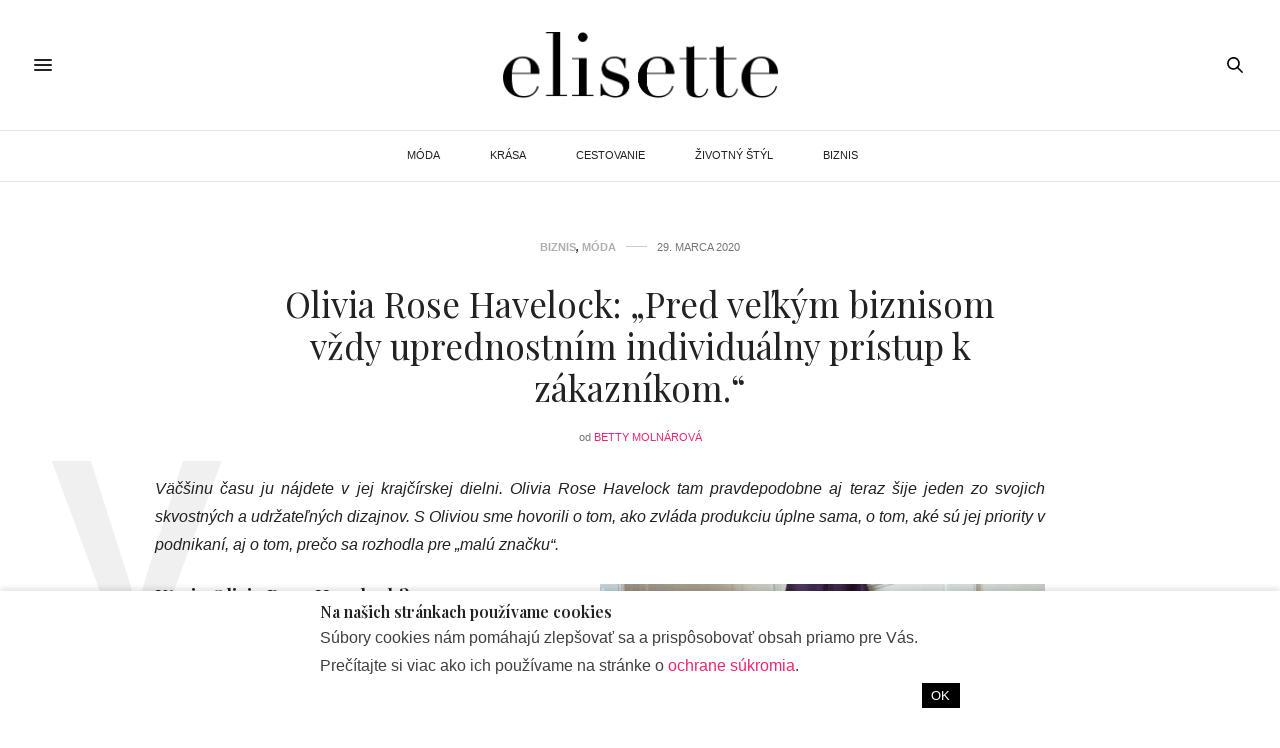

--- FILE ---
content_type: text/html; charset=UTF-8
request_url: https://elisette.sk/olivia-rose-havelock-pred-velkym-biznisom-vzdy-uprednostnim-individualny-pristup-k-zakaznikom/
body_size: 18004
content:
<!doctype html>
<html lang="sk-SK">
<head>
	<meta charset="UTF-8">
	<meta name="viewport" content="width=device-width, initial-scale=1, maximum-scale=1, viewport-fit=cover">
	<link rel="profile" href="http://gmpg.org/xfn/11">
<script>
  window.strossle=window.strossle||function(){(strossle.q=strossle.q||[]).push(arguments)};
  strossle('1d640d38-4da6-4fd5-b725-3229d5f1f759', '.strossle-widget');
</script>
<script async src="https://assets.strossle.com/1d640d38-4da6-4fd5-b725-3229d5f1f759.js"></script>	
	<meta http-equiv="x-dns-prefetch-control" content="on">
	<link rel="dns-prefetch" href="//fonts.googleapis.com" />
	<link rel="dns-prefetch" href="//fonts.gstatic.com" />
	<link rel="dns-prefetch" href="//0.gravatar.com/" />
	<link rel="dns-prefetch" href="//2.gravatar.com/" />
	<link rel="dns-prefetch" href="//1.gravatar.com/" />		<script id="wp-gdpr-cookie-notice-script-utils" type="text/javascript">
					( function( exports ) {
			function isGoogleBot() {
				return navigator.userAgent && (
					-1 !== navigator.userAgent.indexOf( 'Googlebot' ) ||
					-1 !== navigator.userAgent.indexOf( 'Speed Insights' ) ||
					-1 !== navigator.userAgent.indexOf( 'Chrome-Lighthouse' )
				);
			}

			function cookiesAccepted( cookieType ) {
				var cookieParts = ( '; ' + document.cookie ).split( '; wp_gdpr_cookie_preferences=' );
				var cookie      = 2 === cookieParts.length ? cookieParts.pop().split( ';' ).shift() : '';

				cookieType = cookieType || 'functional';

				if ( ! cookie.length ) {
					return false;
				}

				try {
					cookie = JSON.parse( decodeURIComponent( cookie ) );
				} catch ( error ) {
					return false;
				}

				if ( ! cookie.last_modified || cookie.last_modified < 1579554242) {
					return false;
				}

				if ( ! cookie[ cookieType ] ) {
					return false;
				}

				return true;
			}

			function onAcceptCookies( callback ) {
				document.addEventListener( 'wpGdprCookieNotice.acceptCookies', function() {
					callback( exports.wpGdprCookieNoticeUtils );
				});
			}

			function isNoticeActive() {
				if ( cookiesAccepted() ) {
					return false;
				}

				if ( isGoogleBot() ) {
					return false;
				}

				return true;
			}

			exports.wpGdprCookieNoticeUtils = {
				cookiesAccepted: cookiesAccepted,
				onAcceptCookies: onAcceptCookies,
				isNoticeActive: isNoticeActive
			};
		})( window );
				</script>
		<meta name='robots' content='index, follow, max-image-preview:large, max-snippet:-1, max-video-preview:-1' />

	<!-- This site is optimized with the Yoast SEO plugin v17.6 - https://yoast.com/wordpress/plugins/seo/ -->
	<title>Olivia Rose Havelock: &quot;Pred veľkým biznisom uprednostním zákazníkov&quot;.</title>
	<meta name="description" content="Väčšinu času ju nájdete v jej krajčírskej dielni. Olivia Rose Havelock tam pravdepodobne aj teraz šije jeden zo svojich skvostných a udržateľných dizajnov." />
	<link rel="canonical" href="https://elisette.sk/olivia-rose-havelock-pred-velkym-biznisom-vzdy-uprednostnim-individualny-pristup-k-zakaznikom/" />
	<meta property="og:locale" content="sk_SK" />
	<meta property="og:type" content="article" />
	<meta property="og:title" content="Olivia Rose Havelock: &quot;Pred veľkým biznisom uprednostním zákazníkov&quot;." />
	<meta property="og:description" content="Väčšinu času ju nájdete v jej krajčírskej dielni. Olivia Rose Havelock tam pravdepodobne aj teraz šije jeden zo svojich skvostných a udržateľných dizajnov." />
	<meta property="og:url" content="https://elisette.sk/olivia-rose-havelock-pred-velkym-biznisom-vzdy-uprednostnim-individualny-pristup-k-zakaznikom/" />
	<meta property="og:site_name" content="Elisette.sk" />
	<meta property="article:publisher" content="https://www.facebook.com/elisette.official/" />
	<meta property="article:published_time" content="2020-03-29T17:23:53+00:00" />
	<meta property="article:modified_time" content="2020-04-09T18:43:24+00:00" />
	<meta property="og:image" content="https://elisette.sk/wp-content/uploads/2020/03/OliviaRose-2.jpg" />
	<meta property="og:image:width" content="1250" />
	<meta property="og:image:height" content="842" />
	<meta name="twitter:card" content="summary_large_image" />
	<meta name="twitter:label1" content="Autor:" />
	<meta name="twitter:data1" content="Betty Molnárová" />
	<meta name="twitter:label2" content="Predpokladaný čas čítania" />
	<meta name="twitter:data2" content="3 minúty" />
	<script type="application/ld+json" class="yoast-schema-graph">{"@context":"https://schema.org","@graph":[{"@type":"Organization","@id":"https://elisette.sk/#organization","name":"Elisette","url":"https://elisette.sk/","sameAs":["https://www.facebook.com/elisette.official/","https://www.instagram.com/elisette.official/?hl=sk"],"logo":{"@type":"ImageObject","@id":"https://elisette.sk/#logo","inLanguage":"sk-SK","url":"https://elisette.sk/wp-content/uploads/2019/09/elisette-logo.jpg","contentUrl":"https://elisette.sk/wp-content/uploads/2019/09/elisette-logo.jpg","width":567,"height":142,"caption":"Elisette"},"image":{"@id":"https://elisette.sk/#logo"}},{"@type":"WebSite","@id":"https://elisette.sk/#website","url":"https://elisette.sk/","name":"Elisette.sk","description":"WHERE LIFE MEETS STYLE","publisher":{"@id":"https://elisette.sk/#organization"},"potentialAction":[{"@type":"SearchAction","target":{"@type":"EntryPoint","urlTemplate":"https://elisette.sk/?s={search_term_string}"},"query-input":"required name=search_term_string"}],"inLanguage":"sk-SK"},{"@type":"ImageObject","@id":"https://elisette.sk/olivia-rose-havelock-pred-velkym-biznisom-vzdy-uprednostnim-individualny-pristup-k-zakaznikom/#primaryimage","inLanguage":"sk-SK","url":"https://elisette.sk/wp-content/uploads/2020/03/OliviaRose-2.jpg","contentUrl":"https://elisette.sk/wp-content/uploads/2020/03/OliviaRose-2.jpg","width":1250,"height":842,"caption":"OliviaRose-2"},{"@type":"WebPage","@id":"https://elisette.sk/olivia-rose-havelock-pred-velkym-biznisom-vzdy-uprednostnim-individualny-pristup-k-zakaznikom/#webpage","url":"https://elisette.sk/olivia-rose-havelock-pred-velkym-biznisom-vzdy-uprednostnim-individualny-pristup-k-zakaznikom/","name":"Olivia Rose Havelock: \"Pred ve\u013ek\u00fdm biznisom uprednostn\u00edm z\u00e1kazn\u00edkov\".","isPartOf":{"@id":"https://elisette.sk/#website"},"primaryImageOfPage":{"@id":"https://elisette.sk/olivia-rose-havelock-pred-velkym-biznisom-vzdy-uprednostnim-individualny-pristup-k-zakaznikom/#primaryimage"},"datePublished":"2020-03-29T17:23:53+00:00","dateModified":"2020-04-09T18:43:24+00:00","description":"V\u00e4\u010d\u0161inu \u010dasu ju n\u00e1jdete v jej kraj\u010d\u00edrskej dielni. Olivia Rose Havelock tam pravdepodobne aj teraz \u0161ije jeden zo svojich skvostn\u00fdch a udr\u017eate\u013en\u00fdch dizajnov.","breadcrumb":{"@id":"https://elisette.sk/olivia-rose-havelock-pred-velkym-biznisom-vzdy-uprednostnim-individualny-pristup-k-zakaznikom/#breadcrumb"},"inLanguage":"sk-SK","potentialAction":[{"@type":"ReadAction","target":["https://elisette.sk/olivia-rose-havelock-pred-velkym-biznisom-vzdy-uprednostnim-individualny-pristup-k-zakaznikom/"]}]},{"@type":"BreadcrumbList","@id":"https://elisette.sk/olivia-rose-havelock-pred-velkym-biznisom-vzdy-uprednostnim-individualny-pristup-k-zakaznikom/#breadcrumb","itemListElement":[{"@type":"ListItem","position":1,"name":"Home","item":"https://elisette.sk/"},{"@type":"ListItem","position":2,"name":"Blog","item":"https://elisette.sk/blog/"},{"@type":"ListItem","position":3,"name":"Olivia Rose Havelock: &#8222;Pred ve\u013ek\u00fdm biznisom v\u017edy uprednostn\u00edm individu\u00e1lny pr\u00edstup k z\u00e1kazn\u00edkom.&#8220;"}]},{"@type":"Article","@id":"https://elisette.sk/olivia-rose-havelock-pred-velkym-biznisom-vzdy-uprednostnim-individualny-pristup-k-zakaznikom/#article","isPartOf":{"@id":"https://elisette.sk/olivia-rose-havelock-pred-velkym-biznisom-vzdy-uprednostnim-individualny-pristup-k-zakaznikom/#webpage"},"author":{"@id":"https://elisette.sk/#/schema/person/8fc5a2696a94d81a1cc232e9600db028"},"headline":"Olivia Rose Havelock: &#8222;Pred ve\u013ek\u00fdm biznisom v\u017edy uprednostn\u00edm individu\u00e1lny pr\u00edstup k z\u00e1kazn\u00edkom.&#8220;","datePublished":"2020-03-29T17:23:53+00:00","dateModified":"2020-04-09T18:43:24+00:00","mainEntityOfPage":{"@id":"https://elisette.sk/olivia-rose-havelock-pred-velkym-biznisom-vzdy-uprednostnim-individualny-pristup-k-zakaznikom/#webpage"},"wordCount":636,"publisher":{"@id":"https://elisette.sk/#organization"},"image":{"@id":"https://elisette.sk/olivia-rose-havelock-pred-velkym-biznisom-vzdy-uprednostnim-individualny-pristup-k-zakaznikom/#primaryimage"},"thumbnailUrl":"https://elisette.sk/wp-content/uploads/2020/03/OliviaRose-2.jpg","keywords":["biznis","interview","m\u00f3da","slider","talentshow"],"articleSection":["BIZNIS","M\u00d3DA"],"inLanguage":"sk-SK"},{"@type":"Person","@id":"https://elisette.sk/#/schema/person/8fc5a2696a94d81a1cc232e9600db028","name":"Betty Moln\u00e1rov\u00e1","image":{"@type":"ImageObject","@id":"https://elisette.sk/#personlogo","inLanguage":"sk-SK","url":"https://secure.gravatar.com/avatar/baec42dbd484073d1f12e9e853874254?s=96&d=mm&r=g","contentUrl":"https://secure.gravatar.com/avatar/baec42dbd484073d1f12e9e853874254?s=96&d=mm&r=g","caption":"Betty Moln\u00e1rov\u00e1"},"url":"https://elisette.sk/author/betty/"}]}</script>
	<!-- / Yoast SEO plugin. -->


<link rel='dns-prefetch' href='//elisette.sk' />
<link rel='dns-prefetch' href='//cdn.plyr.io' />
<link rel='dns-prefetch' href='//fonts.googleapis.com' />
<link rel='dns-prefetch' href='//s.w.org' />
<link rel="alternate" type="application/rss+xml" title="RSS kanál: Elisette.sk &raquo;" href="https://elisette.sk/feed/" />
<link rel="alternate" type="application/rss+xml" title="RSS kanál komentárov webu Elisette.sk &raquo;" href="https://elisette.sk/comments/feed/" />
<link rel="preconnect" href="//fonts.gstatic.com/" crossorigin>		<script type="text/javascript">
			window._wpemojiSettings = {"baseUrl":"https:\/\/s.w.org\/images\/core\/emoji\/13.1.0\/72x72\/","ext":".png","svgUrl":"https:\/\/s.w.org\/images\/core\/emoji\/13.1.0\/svg\/","svgExt":".svg","source":{"concatemoji":"https:\/\/elisette.sk\/wp-includes\/js\/wp-emoji-release.min.js?ver=5.8.12"}};
			!function(e,a,t){var n,r,o,i=a.createElement("canvas"),p=i.getContext&&i.getContext("2d");function s(e,t){var a=String.fromCharCode;p.clearRect(0,0,i.width,i.height),p.fillText(a.apply(this,e),0,0);e=i.toDataURL();return p.clearRect(0,0,i.width,i.height),p.fillText(a.apply(this,t),0,0),e===i.toDataURL()}function c(e){var t=a.createElement("script");t.src=e,t.defer=t.type="text/javascript",a.getElementsByTagName("head")[0].appendChild(t)}for(o=Array("flag","emoji"),t.supports={everything:!0,everythingExceptFlag:!0},r=0;r<o.length;r++)t.supports[o[r]]=function(e){if(!p||!p.fillText)return!1;switch(p.textBaseline="top",p.font="600 32px Arial",e){case"flag":return s([127987,65039,8205,9895,65039],[127987,65039,8203,9895,65039])?!1:!s([55356,56826,55356,56819],[55356,56826,8203,55356,56819])&&!s([55356,57332,56128,56423,56128,56418,56128,56421,56128,56430,56128,56423,56128,56447],[55356,57332,8203,56128,56423,8203,56128,56418,8203,56128,56421,8203,56128,56430,8203,56128,56423,8203,56128,56447]);case"emoji":return!s([10084,65039,8205,55357,56613],[10084,65039,8203,55357,56613])}return!1}(o[r]),t.supports.everything=t.supports.everything&&t.supports[o[r]],"flag"!==o[r]&&(t.supports.everythingExceptFlag=t.supports.everythingExceptFlag&&t.supports[o[r]]);t.supports.everythingExceptFlag=t.supports.everythingExceptFlag&&!t.supports.flag,t.DOMReady=!1,t.readyCallback=function(){t.DOMReady=!0},t.supports.everything||(n=function(){t.readyCallback()},a.addEventListener?(a.addEventListener("DOMContentLoaded",n,!1),e.addEventListener("load",n,!1)):(e.attachEvent("onload",n),a.attachEvent("onreadystatechange",function(){"complete"===a.readyState&&t.readyCallback()})),(n=t.source||{}).concatemoji?c(n.concatemoji):n.wpemoji&&n.twemoji&&(c(n.twemoji),c(n.wpemoji)))}(window,document,window._wpemojiSettings);
		</script>
		<style type="text/css">
img.wp-smiley,
img.emoji {
	display: inline !important;
	border: none !important;
	box-shadow: none !important;
	height: 1em !important;
	width: 1em !important;
	margin: 0 .07em !important;
	vertical-align: -0.1em !important;
	background: none !important;
	padding: 0 !important;
}
</style>
	<link rel='stylesheet' id='wp-block-library-css'  href='https://elisette.sk/wp-includes/css/dist/block-library/style.min.css?ver=5.8.12' media='all' />
<link rel='stylesheet' id='ce_responsive-css'  href='https://elisette.sk/wp-content/plugins/simple-embed-code/css/video-container.min.css?ver=5.8.12' media='all' />
<link rel='stylesheet' id='thb-fa-css'  href='https://elisette.sk/wp-content/themes/thevoux-wp/assets/css/font-awesome.min.css?ver=4.7.0' media='all' />
<link rel='stylesheet' id='thb-app-css'  href='https://elisette.sk/wp-content/themes/thevoux-wp/assets/css/app.css?ver=6.8.6' media='all' />
<style id='thb-app-inline-css' type='text/css'>
body {font-family:Arial, 'BlinkMacSystemFont', -apple-system, 'Roboto', 'Lucida Sans';}h1, h2, h3, h4, h5, h6, .mont, .wpcf7-response-output, label, .select-wrapper select, .wp-caption .wp-caption-text, .smalltitle, .toggle .title, q, blockquote p, cite, table tr th, table tr td, #footer.style3 .menu, #footer.style2 .menu, #footer.style4 .menu, .product-title, .social_bar, .widget.widget_socialcounter ul.style2 li {}input[type="submit"],.button,.btn,.thb-text-button {font-family:Arial, 'BlinkMacSystemFont', -apple-system, 'Roboto', 'Lucida Sans';}em {}h1,.h1 {}h2 {}h3 {}h4 {}h5 {}h6 {}.header_top {background-color:#ffffff !important;}.social_bar {background-color:#ffffff !important;}#footer {background-color:#000000 !important;}.full-menu-container .full-menu > li > a,#footer.style2 .menu,#footer.style3 .menu,#footer.style4 .menu,#footer.style5 .menu {font-family:'Helvetica Neue', Helvetica, Roboto, Arial, sans-serif, 'BlinkMacSystemFont', -apple-system, 'Roboto', 'Lucida Sans';}.subheader-menu>li>a {font-family:Arial, 'BlinkMacSystemFont', -apple-system, 'Roboto', 'Lucida Sans';}.full-menu-container .full-menu > li > a,#footer.style2 .menu,#footer.style3 .menu,#footer.style4 .menu,#footer.style5 .menu {font-family:'Helvetica Neue', Helvetica, Roboto, Arial, sans-serif, 'BlinkMacSystemFont', -apple-system, 'Roboto', 'Lucida Sans';}.thb-mobile-menu>li>a,.thb-mobile-menu-secondary li a {font-family:Arial, 'BlinkMacSystemFont', -apple-system, 'Roboto', 'Lucida Sans';}.thb-mobile-menu .sub-menu li a {font-family:Arial, 'BlinkMacSystemFont', -apple-system, 'Roboto', 'Lucida Sans';}.post .post-title h1 {font-style:normal;font-size:35px;}.widget > strong {font-family:Arial, 'BlinkMacSystemFont', -apple-system, 'Roboto', 'Lucida Sans';color:#ffffff;font-style:normal;font-size:16px;}.post-links,.thb-post-top,.post-meta,.post-author,.post-title-bullets li button span {font-family:Arial, 'BlinkMacSystemFont', -apple-system, 'Roboto', 'Lucida Sans';}.post-detail .post-content:before {font-family:Arial, 'BlinkMacSystemFont', -apple-system, 'Roboto', 'Lucida Sans';}.social_bar ul li a {font-family:Arial, 'BlinkMacSystemFont', -apple-system, 'Roboto', 'Lucida Sans';}#footer.style2 .menu,#footer.style3 .menu,#footer.style4 .menu,#footer.style5 .menu {font-family:Arial, 'BlinkMacSystemFont', -apple-system, 'Roboto', 'Lucida Sans';}.post .thb-post-top .post-meta.style1 a.cat-biznis { color:#afafaf; }.post .thb-post-top .post-meta.style2 a.cat-biznis { background-color:#afafaf; }.post.post-carousel-style11 .post-meta.style2 a.cat-biznis { background-color:#afafaf; }.post .post-content .category_title.catstyle-style228 h2 a:hover { color:#afafaf; }.post .thb-post-top .post-meta.style1 a.cat-cestovanie { color:#afafaf; }.post .thb-post-top .post-meta.style2 a.cat-cestovanie { background-color:#afafaf; }.post.post-carousel-style11 .post-meta.style2 a.cat-cestovanie { background-color:#afafaf; }.post .post-content .category_title.catstyle-style4 h2 a:hover { color:#afafaf; }.post .thb-post-top .post-meta.style1 a.cat-krasa { color:#afafaf; }.post .thb-post-top .post-meta.style2 a.cat-krasa { background-color:#afafaf; }.post.post-carousel-style11 .post-meta.style2 a.cat-krasa { background-color:#afafaf; }.post .post-content .category_title.catstyle-style3 h2 a:hover { color:#afafaf; }.post .thb-post-top .post-meta.style1 a.cat-moda { color:#afafaf; }.post .thb-post-top .post-meta.style2 a.cat-moda { background-color:#afafaf; }.post.post-carousel-style11 .post-meta.style2 a.cat-moda { background-color:#afafaf; }.post .post-content .category_title.catstyle-style2 h2 a:hover { color:#afafaf; }.post .thb-post-top .post-meta.style1 a.cat-nezaradene { color:#afafaf; }.post .thb-post-top .post-meta.style2 a.cat-nezaradene { background-color:#afafaf; }.post.post-carousel-style11 .post-meta.style2 a.cat-nezaradene { background-color:#afafaf; }.post .post-content .category_title.catstyle-style1 h2 a:hover { color:#afafaf; }.post .thb-post-top .post-meta.style1 a.cat-zivotny-styl { color:#afafaf; }.post .thb-post-top .post-meta.style2 a.cat-zivotny-styl { background-color:#afafaf; }.post.post-carousel-style11 .post-meta.style2 a.cat-zivotny-styl { background-color:#afafaf; }.post .post-content .category_title.catstyle-style5 h2 a:hover { color:#afafaf; }@media only screen and (min-width:40.063em) {.content404 > .row {background-image:url('https://elisette.sk/stranka-sa-nenasla/');}}#footer.style2 .logolink img,#footer.style3 .logolink img {max-height:50px;}.post-detail-style2-row .post-detail .post-title-container,.sidebar .sidebar_inner {background-color:#ffffff}.dm-menu-item.last-item {border-bottom:3px solid #e7e7e7;}.menu-item a:hover {color:#ef2673;}@media screen and (min-width:1024px) {.dm-menu-item {display:none;}}
</style>
<link rel='stylesheet' id='thb-style-css'  href='https://elisette.sk/wp-content/themes/thevoux-wp-child/style.css?ver=6.8.6' media='all' />
<link crossorigin="anonymous" rel='stylesheet' id='thb-google-fonts-css'  href='https://fonts.googleapis.com/css?family=Playfair+Display%3A400%2C500%2C600%2C700%2C800%2C900%2C400i%2C500i%2C600i%2C700i%2C800i%2C900i&#038;subset=latin%2Clatin-ext&#038;display=swap&#038;ver=6.8.6' media='all' />
<script src='https://elisette.sk/wp-includes/js/jquery/jquery.min.js?ver=3.6.0' id='jquery-core-js'></script>
<script src='https://elisette.sk/wp-includes/js/jquery/jquery-migrate.min.js?ver=3.3.2' id='jquery-migrate-js'></script>
<link rel="https://api.w.org/" href="https://elisette.sk/wp-json/" /><link rel="alternate" type="application/json" href="https://elisette.sk/wp-json/wp/v2/posts/9214" /><link rel="EditURI" type="application/rsd+xml" title="RSD" href="https://elisette.sk/xmlrpc.php?rsd" />
<link rel="wlwmanifest" type="application/wlwmanifest+xml" href="https://elisette.sk/wp-includes/wlwmanifest.xml" /> 
<meta name="generator" content="WordPress 5.8.12" />
<link rel='shortlink' href='https://elisette.sk/?p=9214' />
<link rel="alternate" type="application/json+oembed" href="https://elisette.sk/wp-json/oembed/1.0/embed?url=https%3A%2F%2Felisette.sk%2Folivia-rose-havelock-pred-velkym-biznisom-vzdy-uprednostnim-individualny-pristup-k-zakaznikom%2F" />
<link rel="alternate" type="text/xml+oembed" href="https://elisette.sk/wp-json/oembed/1.0/embed?url=https%3A%2F%2Felisette.sk%2Folivia-rose-havelock-pred-velkym-biznisom-vzdy-uprednostnim-individualny-pristup-k-zakaznikom%2F&#038;format=xml" />
<style type="text/css">
.no-js .native-lazyload-js-fallback {
	display: none;
}
</style>
		<link rel="amphtml" href="https://elisette.sk/olivia-rose-havelock-pred-velkym-biznisom-vzdy-uprednostnim-individualny-pristup-k-zakaznikom/amp/"><link rel="icon" href="https://elisette.sk/wp-content/uploads/2018/07/cropped-elisette-favicon-32x32.png" sizes="32x32" />
<link rel="icon" href="https://elisette.sk/wp-content/uploads/2018/07/cropped-elisette-favicon-192x192.png" sizes="192x192" />
<link rel="apple-touch-icon" href="https://elisette.sk/wp-content/uploads/2018/07/cropped-elisette-favicon-180x180.png" />
<meta name="msapplication-TileImage" content="https://elisette.sk/wp-content/uploads/2018/07/cropped-elisette-favicon-270x270.png" />
		<style type="text/css" id="wp-custom-css">
			.full-menu-container .full-menu>li>a {
	font-weight: 350;
	font-size: 11px;
	padding-left: 10px;
	padding-right: 10px;
}
.el-post-h2 {
	font-size: 1.20em;
	font-weight: 600 !important;
	text-align: left;
}

.el-post-p {
	text-align: justify;
}

#category-title {
	background-color: #000000;
	background-image: inherit;
}

#archive-title {
	background-color: #000000;
	background-image: inherit;
}

.blog_nav {
	width: 100%;
}

figure>figcaption {
	font-size: 0.75em;
	text-align: center;
	margin-left: auto;
	margin-right: auto;
}

style4 .alignwide {
    margin-left: 0px;
    margin-right: 0px;
    width: 100%;
}

.alignwide {
    margin-left: 0px !important;
    margin-right: 0px !important;
    max-width: none;
    width: 100% !important;
}

.wp-block-media-text .wp-block-media-text__content {
    padding: 0 8% 0 0 !important;
		align-self: flex-start !important;
}

.wp-block-media-text__media {
    -ms-grid-row-align: center;
    align-self: flex-start !important;
}

		</style>
				<style id="wp-gdpr-cookie-notice-stylesheet" type="text/css">
						.wp-gdpr-cookie-notice-wrap {
				position: fixed;
				right: 0;
				left: 0;
				bottom: 0;
				z-index: 9999999999;
							}

			.wp-gdpr-cookie-notice {
				position: relative;
				border-width: 0px 0 0;
									box-shadow: 0 -3px 5px 0 rgba(0, 0, 0, 0.1);
							}
					.wp-gdpr-cookie-notice-wrap {
			background-color: rgba(0, 0, 0, 0.65);
		}

		.wp-gdpr-cookie-notice {
			padding: 0.75rem 1rem;
			font-size: 90%;
			line-height: 1.4;
			color: #404040;
			background-color: #ffffff;
			border-color: #cccccc;
			border-style: solid;
		}

		.wp-gdpr-cookie-notice-inner {
			display: block;
			margin: 0 auto;
			max-width: 640px;
		}

		
		.wp-gdpr-cookie-notice a,
		.wp-gdpr-cookie-notice a:visited {
			color: #ef2673;
		}

		.wp-gdpr-cookie-notice a:hover,
		.wp-gdpr-cookie-notice a:focus {
			color: #b31d56;
		}

		.wp-gdpr-cookie-notice-heading,
		.wp-gdpr-cookie-notice-content {
			margin-bottom: 0.2rem;
		}

		.wp-gdpr-cookie-notice-heading > * {
			margin: 0;
			padding: 0;
			font-size: 110%;
		}

		.wp-gdpr-cookie-notice-content > * {
			margin: 0 0 0.5rem;
			padding: 0;
		}

		.wp-gdpr-cookie-notice-content > *:last-child {
			margin: 0;
		}

		.wp-gdpr-cookie-notice-form {
			margin: 0;
			padding: 0;
			background: transparent;
			border: 0;
			box-shadow: none;
			overflow: visible;
		}

		.wp-gdpr-cookie-notice-controls {
			display: flex;
			align-items: center;
			justify-content: flex-end;
		}

		.wp-gdpr-cookie-notice-controls > * {
			margin-right: 0.8rem;
		}

		.wp-gdpr-cookie-notice-controls > *:last-child {
			margin-right: 0;
		}

		.wp-gdpr-cookie-notice-toggles {
			display: block;
			margin: 0 0.8rem 0 0;
			padding: 0;
			border: 0;
			flex: 1;
			font-size: 90%;
		}

		.wp-gdpr-cookie-notice-toggle {
			display: block;
			float: left;
			margin-right: 0.8rem;
		}

		.wp-gdpr-cookie-notice-toggle input[type="checkbox"] {
			margin-right: 0.2rem;
		}

		.wp-gdpr-cookie-notice-toggle:last-child {
			margin-right: 0;
		}

		.wp-gdpr-cookie-notice-button {
			display: inline-block;
								padding: 0.4rem 0.6rem;
					font-size: 90%;
								color: #ffffff;
			background-color: #000000;
			border: 0;
			border-radius: 0;
			appearance: none;
		}

		.wp-gdpr-cookie-notice-button:hover,
		.wp-gdpr-cookie-notice-button:focus {
			color: #ffffff;
			background-color: #000000;
		}
				</style>
		</head>
<body class="post-template-default single single-post postid-9214 single-format-standard article-dropcap-on thb-borders-off thb-rounded-forms-off social_black-on header_submenu_color-light mobile_menu_animation- header-submenu-style1 thb-pinit-off thb-single-product-ajax-on">
			<div id="wrapper" class="thb-page-transition-off">
		<!-- Start Content Container -->
		<div id="content-container">
			<!-- Start Content Click Capture -->
			<div class="click-capture"></div>
			<!-- End Content Click Capture -->
									
<!-- Start Header -->
<header class="header fixed ">
	<div class="header_top cf">
		<div class="row full-width-row align-middle">
			<div class="small-3 medium-2 columns toggle-holder">
					<a href="#" class="mobile-toggle  small"><div><span></span><span></span><span></span></div></a>
				</div>
			<div class="small-6 medium-8 columns logo text-center active">
									<h6 id="page-title">Olivia Rose Havelock: &#8222;Pred veľkým biznisom vždy uprednostním individuálny prístup k zákazníkom.&#8220;</h6>			</div>
			<div class="small-3 medium-2 columns text-right">
				<div class="social-holder style2">
					
	<aside class="social_header">
																											</aside>
							<aside class="quick_search">
		<svg xmlns="http://www.w3.org/2000/svg" version="1.1" class="search_icon" x="0" y="0" width="16.2" height="16.2" viewBox="0 0 16.2 16.2" enable-background="new 0 0 16.209 16.204" xml:space="preserve"><path d="M15.9 14.7l-4.3-4.3c0.9-1.1 1.4-2.5 1.4-4 0-3.5-2.9-6.4-6.4-6.4S0.1 3 0.1 6.5c0 3.5 2.9 6.4 6.4 6.4 1.4 0 2.8-0.5 3.9-1.3l4.4 4.3c0.2 0.2 0.4 0.2 0.6 0.2 0.2 0 0.4-0.1 0.6-0.2C16.2 15.6 16.2 15.1 15.9 14.7zM1.7 6.5c0-2.6 2.2-4.8 4.8-4.8s4.8 2.1 4.8 4.8c0 2.6-2.2 4.8-4.8 4.8S1.7 9.1 1.7 6.5z"/></svg>		<form role="search" method="get" class="searchform" action="https://elisette.sk/">
	<label for="search-form-1" class="screen-reader-text">Search for:</label>
	<input type="text" id="search-form-1" class="search-field" value="" name="s" />
</form>
	</aside>
										</div>
			</div>
		</div>
				<span class="progress"></span>
			</div>
			<div class="nav_holder show-for-large">
			<nav class="full-menu-container text-center">
									<ul id="menu-hlavne-menu" class="full-menu nav submenu-style-style1"><li id="menu-item-23" class="menu-item menu-item-type-taxonomy menu-item-object-category current-post-ancestor current-menu-parent current-post-parent menu-item-23"><a href="https://elisette.sk/moda/">MÓDA</a></li>
<li id="menu-item-24" class="menu-item menu-item-type-taxonomy menu-item-object-category menu-item-24"><a href="https://elisette.sk/krasa/">KRÁSA</a></li>
<li id="menu-item-25" class="menu-item menu-item-type-taxonomy menu-item-object-category menu-item-25"><a href="https://elisette.sk/cestovanie/">CESTOVANIE</a></li>
<li id="menu-item-26" class="menu-item menu-item-type-taxonomy menu-item-object-category menu-item-26"><a href="https://elisette.sk/zivotny-styl/">ŽIVOTNÝ ŠTÝL</a></li>
<li id="menu-item-1866" class="menu-item menu-item-type-taxonomy menu-item-object-category current-post-ancestor current-menu-parent current-post-parent menu-item-1866"><a href="https://elisette.sk/biznis/">BIZNIS</a></li>
</ul>							</nav>
		</div>
	</header>
<!-- End Header -->
			<!-- Start Header -->
<div class="header_holder  ">
<header class="header style1 ">

	<div class="header_top cf">
				<div class="row full-width-row align-middle">
			<div class="small-3 large-4 columns toggle-holder">
					<a href="#" class="mobile-toggle  small"><div><span></span><span></span><span></span></div></a>
								</div>
			<div class="small-6 large-4 columns logo text-center">
				<a href="https://elisette.sk/" class="logolink" title="Elisette.sk">
					<img src="https://elisette.sk/wp-content/uploads/2019/09/elisette-logo.jpg" class="logoimg" alt="Elisette.sk"/>
				</a>
			</div>
			<div class="small-3 large-4 columns social-holder style2">
				
	<aside class="social_header">
																											</aside>
		<aside class="quick_search">
		<svg xmlns="http://www.w3.org/2000/svg" version="1.1" class="search_icon" x="0" y="0" width="16.2" height="16.2" viewBox="0 0 16.2 16.2" enable-background="new 0 0 16.209 16.204" xml:space="preserve"><path d="M15.9 14.7l-4.3-4.3c0.9-1.1 1.4-2.5 1.4-4 0-3.5-2.9-6.4-6.4-6.4S0.1 3 0.1 6.5c0 3.5 2.9 6.4 6.4 6.4 1.4 0 2.8-0.5 3.9-1.3l4.4 4.3c0.2 0.2 0.4 0.2 0.6 0.2 0.2 0 0.4-0.1 0.6-0.2C16.2 15.6 16.2 15.1 15.9 14.7zM1.7 6.5c0-2.6 2.2-4.8 4.8-4.8s4.8 2.1 4.8 4.8c0 2.6-2.2 4.8-4.8 4.8S1.7 9.1 1.7 6.5z"/></svg>		<form role="search" method="get" class="searchform" action="https://elisette.sk/">
	<label for="search-form-2" class="screen-reader-text">Search for:</label>
	<input type="text" id="search-form-2" class="search-field" value="" name="s" />
</form>
	</aside>
				</div>
		</div>
	</div>
			<div class="nav_holder light">
			<nav class="full-menu-container">
				<ul id="menu-hlavne-menu-1" class="full-menu nav submenu-style-style1"><li class="menu-item menu-item-type-taxonomy menu-item-object-category current-post-ancestor current-menu-parent current-post-parent menu-item-23"><a href="https://elisette.sk/moda/">MÓDA</a></li>
<li class="menu-item menu-item-type-taxonomy menu-item-object-category menu-item-24"><a href="https://elisette.sk/krasa/">KRÁSA</a></li>
<li class="menu-item menu-item-type-taxonomy menu-item-object-category menu-item-25"><a href="https://elisette.sk/cestovanie/">CESTOVANIE</a></li>
<li class="menu-item menu-item-type-taxonomy menu-item-object-category menu-item-26"><a href="https://elisette.sk/zivotny-styl/">ŽIVOTNÝ ŠTÝL</a></li>
<li class="menu-item menu-item-type-taxonomy menu-item-object-category current-post-ancestor current-menu-parent current-post-parent menu-item-1866"><a href="https://elisette.sk/biznis/">BIZNIS</a></li>
</ul>				</nav>
		</div>
	</header>
</div>
<!-- End Header -->
			<div role="main" class="cf">
<div id="infinite-article" data-infinite="on" data-security="cf70c064d9">
		<div class="post-detail-row">
	<article itemscope itemtype="http://schema.org/Article" class="post post-detail center-category post-detail-style4 post-9214 type-post status-publish format-standard has-post-thumbnail hentry category-biznis category-moda tag-biznis tag-interview tag-moda tag-slider tag-talentshow" id="post-9214" data-id="9214" data-url="https://elisette.sk/olivia-rose-havelock-pred-velkym-biznisom-vzdy-uprednostnim-individualny-pristup-k-zakaznikom/">
		<div class="row align-center">
			<div class="small-12 medium-10 large-8 columns text-center">
				<div class="post-title-container">
						<div class="thb-post-top">
				<aside class="post-meta style1">
			<a href="https://elisette.sk/biznis/" class="cat-biznis" aria-label="BIZNIS">BIZNIS</a><i>,</i>&nbsp;<a href="https://elisette.sk/moda/" class="cat-moda" aria-label="MÓDA">MÓDA</a>		</aside>
							<aside class="post-date">
				29. marca 2020			</aside>
			</div>
						<header class="post-title entry-header">
						<h1 class="entry-title" itemprop="headline">Olivia Rose Havelock: &#8222;Pred veľkým biznisom vždy uprednostním individuálny prístup k zákazníkom.&#8220;</h1>					</header>
						<aside class="post-author">
		<em>od</em> <a href="https://elisette.sk/author/betty/" title="Autor článku Betty Molnárová" rel="author">Betty Molnárová</a>	</aside>
					</div>
			</div>
			<div class="small-12 medium-11 columns">
							</div>
			<div class="small-12 large-10 columns">
				<div class="post-share-container">
					<div class="post-content-container">
						<div class="post-content entry-content cf" data-first="V" itemprop="articleBody">
							
<p class="el-post-p"><em>Väčšinu času ju nájdete v jej krajčírskej dielni. Olivia Rose Havelock tam pravdepodobne aj teraz šije jeden zo svojich skvostných a udržateľných dizajnov. S Oliviou sme hovorili o tom, ako zvláda produkciu úplne sama, o tom, aké sú jej priority v podnikaní, aj o tom, prečo sa rozhodla pre &#8222;malú značku&#8220;. </em></p>



<div class="wp-block-media-text alignwide has-media-on-the-right is-stacked-on-mobile"><figure class="wp-block-media-text__media"><img loading="lazy" width="1250" height="1666" src="https://elisette.sk/wp-content/plugins/native-lazyload/assets/images/placeholder.svg" alt="OliviaRose-14" class="wp-image-9263 native-lazyload-js-fallback" data-src="https://elisette.sk/wp-content/uploads/2020/03/OliviaRose-14.jpg" data-srcset="https://elisette.sk/wp-content/uploads/2020/03/OliviaRose-14.jpg 1250w, https://elisette.sk/wp-content/uploads/2020/03/OliviaRose-14-225x300.jpg 225w, https://elisette.sk/wp-content/uploads/2020/03/OliviaRose-14-768x1024.jpg 768w, https://elisette.sk/wp-content/uploads/2020/03/OliviaRose-14-1152x1536.jpg 1152w, https://elisette.sk/wp-content/uploads/2020/03/OliviaRose-14-300x400.jpg 300w, https://elisette.sk/wp-content/uploads/2020/03/OliviaRose-14-450x600.jpg 450w, https://elisette.sk/wp-content/uploads/2020/03/OliviaRose-14-600x800.jpg 600w, https://elisette.sk/wp-content/uploads/2020/03/OliviaRose-14-900x1200.jpg 900w, https://elisette.sk/wp-content/uploads/2020/03/OliviaRose-14-20x27.jpg 20w" data-sizes="(max-width: 1250px) 100vw, 1250px"/><noscript><img loading="lazy" loading="lazy" width="1250" height="1666" src="https://elisette.sk/wp-content/uploads/2020/03/OliviaRose-14.jpg" alt="OliviaRose-14" class="wp-image-9263" srcset="https://elisette.sk/wp-content/uploads/2020/03/OliviaRose-14.jpg 1250w, https://elisette.sk/wp-content/uploads/2020/03/OliviaRose-14-225x300.jpg 225w, https://elisette.sk/wp-content/uploads/2020/03/OliviaRose-14-768x1024.jpg 768w, https://elisette.sk/wp-content/uploads/2020/03/OliviaRose-14-1152x1536.jpg 1152w, https://elisette.sk/wp-content/uploads/2020/03/OliviaRose-14-300x400.jpg 300w, https://elisette.sk/wp-content/uploads/2020/03/OliviaRose-14-450x600.jpg 450w, https://elisette.sk/wp-content/uploads/2020/03/OliviaRose-14-600x800.jpg 600w, https://elisette.sk/wp-content/uploads/2020/03/OliviaRose-14-900x1200.jpg 900w, https://elisette.sk/wp-content/uploads/2020/03/OliviaRose-14-20x27.jpg 20w" sizes="(max-width: 1250px) 100vw, 1250px" /></noscript></figure><div class="wp-block-media-text__content">
<h2 class="el-post-h2"><strong>Kto je Olivia Rose Havelock? </strong></h2>



<p class="el-post-p">Olivia je mladá módna návrhárka, ktorá žije a pôsobí vo Veľkej Británii. Potom ako vyštudovala textil, založila v roku 2017 vlastnú odevnú značku <a href="https://oliviarosethelabel.com">Olivia Rose The Label</a>, ktorá si takmer okamžite získala na Instagrame fanúšikov z celého sveta. Olivia navrhuje limitované udržateľné kolekcie, ktoré šije vlastnoručne. Okrem aktuálnej kolekcie dostupnej na <a href="http://www.oliviaroselabel.com">www.oliviaroselabel.com</a>, Olivia navrhla kolekciu pod jej značkou aj pre svetoznámy obchodný dom <a href="https://www.selfridges.com/GB/en/cat/olivia-rose-the-label/">Selfridges</a>.  </p>
</div></div>



<h2 class="el-post-h2"><strong>Ako sa to všetko začalo? Študovali ste odevný dizajn? </strong></h2>



<p class="el-post-p">Už od mala som bola veľmi kreatívna. Vyštudovala som textil a neskôr umenie na vysokej škole. Po absolvovaní som sa konečne rozhodla založiť vlastnú značku. </p>



<h2 class="el-post-h2"><strong>Hovoríte, že vaša babička bola vašou najväčšou inšpiráciou a tiež ste po nej pomenovali jedny z vašich dizajnérskych šiat. Ak teraz zatvoríte oči, aké to pre vás bolo, keď ste mali 8 a kúzlo šitia vás opantalo úplne prvýkrát? </strong></h2>



<p class="el-post-p">Na moju babičku a na to, ako ma učila šiť mám tie najkrajšie spomienky. Myslím, že práve chvíľe strávené s ňou boli tým, vďaka čomu som bola vždy tak kreatívna a vďaka čomu som chcela navrhovať oblečenie. Bola najlepšia!</p>



<figure class="wp-block-image size-large"><img loading="lazy" width="1024" height="718" src="https://elisette.sk/wp-content/plugins/native-lazyload/assets/images/placeholder.svg" alt="OliviaRose-15" class="wp-image-9290 native-lazyload-js-fallback" data-src="https://elisette.sk/wp-content/uploads/2020/03/OliviaRose-15-1024x718.jpg" data-srcset="https://elisette.sk/wp-content/uploads/2020/03/OliviaRose-15-1024x718.jpg 1024w, https://elisette.sk/wp-content/uploads/2020/03/OliviaRose-15-300x210.jpg 300w, https://elisette.sk/wp-content/uploads/2020/03/OliviaRose-15-768x538.jpg 768w, https://elisette.sk/wp-content/uploads/2020/03/OliviaRose-15-450x315.jpg 450w, https://elisette.sk/wp-content/uploads/2020/03/OliviaRose-15-225x158.jpg 225w, https://elisette.sk/wp-content/uploads/2020/03/OliviaRose-15-900x631.jpg 900w, https://elisette.sk/wp-content/uploads/2020/03/OliviaRose-15-20x15.jpg 20w, https://elisette.sk/wp-content/uploads/2020/03/OliviaRose-15.jpg 1201w" data-sizes="(max-width: 1024px) 100vw, 1024px"/><noscript><img loading="lazy" loading="lazy" width="1024" height="718" src="https://elisette.sk/wp-content/uploads/2020/03/OliviaRose-15-1024x718.jpg" alt="OliviaRose-15" class="wp-image-9290" srcset="https://elisette.sk/wp-content/uploads/2020/03/OliviaRose-15-1024x718.jpg 1024w, https://elisette.sk/wp-content/uploads/2020/03/OliviaRose-15-300x210.jpg 300w, https://elisette.sk/wp-content/uploads/2020/03/OliviaRose-15-768x538.jpg 768w, https://elisette.sk/wp-content/uploads/2020/03/OliviaRose-15-450x315.jpg 450w, https://elisette.sk/wp-content/uploads/2020/03/OliviaRose-15-225x158.jpg 225w, https://elisette.sk/wp-content/uploads/2020/03/OliviaRose-15-900x631.jpg 900w, https://elisette.sk/wp-content/uploads/2020/03/OliviaRose-15-20x15.jpg 20w, https://elisette.sk/wp-content/uploads/2020/03/OliviaRose-15.jpg 1201w" sizes="(max-width: 1024px) 100vw, 1024px" /></noscript><figcaption><a href="https://oliviarosethelabel.com/shop/the-beryl-shirred-dress/">Šaty Beryl</a>, ktoré Olivia pomenovala po svojej babičke.</figcaption></figure>



<h2 class="el-post-h2"><strong>Spomínate si, čo ste navrhli ako prvé? </strong></h2>



<p class="el-post-p">Bol to môj červený bavlnený Libby Top &#8211; celý naberaný, off shoulder, ktorý sa rovno stal tak populárnym, že som tomu nemohla uveriť! Stále je to môj obľúbený návrh, ktorý aj dnes predávam a to <a href="https://oliviarosethelabel.com/shop/the-libby-top-floral/">v nádhernom prevedení na kvetinovej bavlne</a>.</p>



<figure class="wp-block-image size-large"><img loading="lazy" width="1024" height="690" src="https://elisette.sk/wp-content/plugins/native-lazyload/assets/images/placeholder.svg" alt="OliviaRose-2" class="wp-image-9251 native-lazyload-js-fallback" data-src="https://elisette.sk/wp-content/uploads/2020/03/OliviaRose-2-1024x690.jpg" data-srcset="https://elisette.sk/wp-content/uploads/2020/03/OliviaRose-2-1024x690.jpg 1024w, https://elisette.sk/wp-content/uploads/2020/03/OliviaRose-2-300x202.jpg 300w, https://elisette.sk/wp-content/uploads/2020/03/OliviaRose-2-768x517.jpg 768w, https://elisette.sk/wp-content/uploads/2020/03/OliviaRose-2-450x303.jpg 450w, https://elisette.sk/wp-content/uploads/2020/03/OliviaRose-2-225x152.jpg 225w, https://elisette.sk/wp-content/uploads/2020/03/OliviaRose-2-900x606.jpg 900w, https://elisette.sk/wp-content/uploads/2020/03/OliviaRose-2-20x13.jpg 20w, https://elisette.sk/wp-content/uploads/2020/03/OliviaRose-2.jpg 1250w" data-sizes="(max-width: 1024px) 100vw, 1024px"/><noscript><img loading="lazy" loading="lazy" width="1024" height="690" src="https://elisette.sk/wp-content/uploads/2020/03/OliviaRose-2-1024x690.jpg" alt="OliviaRose-2" class="wp-image-9251" srcset="https://elisette.sk/wp-content/uploads/2020/03/OliviaRose-2-1024x690.jpg 1024w, https://elisette.sk/wp-content/uploads/2020/03/OliviaRose-2-300x202.jpg 300w, https://elisette.sk/wp-content/uploads/2020/03/OliviaRose-2-768x517.jpg 768w, https://elisette.sk/wp-content/uploads/2020/03/OliviaRose-2-450x303.jpg 450w, https://elisette.sk/wp-content/uploads/2020/03/OliviaRose-2-225x152.jpg 225w, https://elisette.sk/wp-content/uploads/2020/03/OliviaRose-2-900x606.jpg 900w, https://elisette.sk/wp-content/uploads/2020/03/OliviaRose-2-20x13.jpg 20w, https://elisette.sk/wp-content/uploads/2020/03/OliviaRose-2.jpg 1250w" sizes="(max-width: 1024px) 100vw, 1024px" /></noscript></figure>



<h2 class="el-post-h2"><strong>Všetko robíte sama. Ako je to stále možné? Máte nejaké tajné plány do budúcna? </strong></h2>



<p class="el-post-p">Áno, všetko robím stále sama! Rozhodla som sa pre malé podnikanie a projekty, na ktorých budem pracovať si starostlivo vyberám. Mojou hlavnou prioritou sú vždy moji zákazníci a moja webová stránka. </p>



<h2 class="el-post-h2"><strong>Keďže hovoríte, že vaša značka je &#8222;one woman show&#8220;, je niektorá časť biznisu, ktorá vás nebaví? </strong></h2>



<p class="el-post-p">Nie, na svojom podnikaní milujem všetko! Áno, aj tie skutočne náročné časti! Každý deň som vďačná za to, čo robím. </p>



<figure class="wp-block-gallery columns-2 is-cropped"><ul class="blocks-gallery-grid"><li class="blocks-gallery-item"><figure><img loading="lazy" width="731" height="1024" src="https://elisette.sk/wp-content/plugins/native-lazyload/assets/images/placeholder.svg" alt="OliviaRose-10" data-id="9259" data-full-url="https://elisette.sk/wp-content/uploads/2020/03/OliviaRose-10.jpg" data-link="https://elisette.sk/oliviarose-10/" class="wp-image-9259 native-lazyload-js-fallback" data-src="https://elisette.sk/wp-content/uploads/2020/03/OliviaRose-10-731x1024.jpg" data-srcset="https://elisette.sk/wp-content/uploads/2020/03/OliviaRose-10-731x1024.jpg 731w, https://elisette.sk/wp-content/uploads/2020/03/OliviaRose-10-214x300.jpg 214w, https://elisette.sk/wp-content/uploads/2020/03/OliviaRose-10-768x1075.jpg 768w, https://elisette.sk/wp-content/uploads/2020/03/OliviaRose-10-1097x1536.jpg 1097w, https://elisette.sk/wp-content/uploads/2020/03/OliviaRose-10-450x630.jpg 450w, https://elisette.sk/wp-content/uploads/2020/03/OliviaRose-10-225x315.jpg 225w, https://elisette.sk/wp-content/uploads/2020/03/OliviaRose-10-900x1260.jpg 900w, https://elisette.sk/wp-content/uploads/2020/03/OliviaRose-10-20x28.jpg 20w, https://elisette.sk/wp-content/uploads/2020/03/OliviaRose-10.jpg 1250w" data-sizes="(max-width: 731px) 100vw, 731px"/><noscript><img loading="lazy" loading="lazy" width="731" height="1024" src="https://elisette.sk/wp-content/uploads/2020/03/OliviaRose-10-731x1024.jpg" alt="OliviaRose-10" data-id="9259" data-full-url="https://elisette.sk/wp-content/uploads/2020/03/OliviaRose-10.jpg" data-link="https://elisette.sk/oliviarose-10/" class="wp-image-9259" srcset="https://elisette.sk/wp-content/uploads/2020/03/OliviaRose-10-731x1024.jpg 731w, https://elisette.sk/wp-content/uploads/2020/03/OliviaRose-10-214x300.jpg 214w, https://elisette.sk/wp-content/uploads/2020/03/OliviaRose-10-768x1075.jpg 768w, https://elisette.sk/wp-content/uploads/2020/03/OliviaRose-10-1097x1536.jpg 1097w, https://elisette.sk/wp-content/uploads/2020/03/OliviaRose-10-450x630.jpg 450w, https://elisette.sk/wp-content/uploads/2020/03/OliviaRose-10-225x315.jpg 225w, https://elisette.sk/wp-content/uploads/2020/03/OliviaRose-10-900x1260.jpg 900w, https://elisette.sk/wp-content/uploads/2020/03/OliviaRose-10-20x28.jpg 20w, https://elisette.sk/wp-content/uploads/2020/03/OliviaRose-10.jpg 1250w" sizes="(max-width: 731px) 100vw, 731px" /></noscript></figure></li><li class="blocks-gallery-item"><figure><img loading="lazy" width="731" height="1024" src="https://elisette.sk/wp-content/plugins/native-lazyload/assets/images/placeholder.svg" alt="OliviaRose-3" data-id="9252" data-full-url="https://elisette.sk/wp-content/uploads/2020/03/OliviaRose-3.jpg" data-link="https://elisette.sk/oliviarose-3/" class="wp-image-9252 native-lazyload-js-fallback" data-src="https://elisette.sk/wp-content/uploads/2020/03/OliviaRose-3-731x1024.jpg" data-srcset="https://elisette.sk/wp-content/uploads/2020/03/OliviaRose-3-731x1024.jpg 731w, https://elisette.sk/wp-content/uploads/2020/03/OliviaRose-3-214x300.jpg 214w, https://elisette.sk/wp-content/uploads/2020/03/OliviaRose-3-768x1075.jpg 768w, https://elisette.sk/wp-content/uploads/2020/03/OliviaRose-3-1097x1536.jpg 1097w, https://elisette.sk/wp-content/uploads/2020/03/OliviaRose-3-450x630.jpg 450w, https://elisette.sk/wp-content/uploads/2020/03/OliviaRose-3-225x315.jpg 225w, https://elisette.sk/wp-content/uploads/2020/03/OliviaRose-3-900x1260.jpg 900w, https://elisette.sk/wp-content/uploads/2020/03/OliviaRose-3.jpg 1250w" data-sizes="(max-width: 731px) 100vw, 731px"/><noscript><img loading="lazy" loading="lazy" width="731" height="1024" src="https://elisette.sk/wp-content/uploads/2020/03/OliviaRose-3-731x1024.jpg" alt="OliviaRose-3" data-id="9252" data-full-url="https://elisette.sk/wp-content/uploads/2020/03/OliviaRose-3.jpg" data-link="https://elisette.sk/oliviarose-3/" class="wp-image-9252" srcset="https://elisette.sk/wp-content/uploads/2020/03/OliviaRose-3-731x1024.jpg 731w, https://elisette.sk/wp-content/uploads/2020/03/OliviaRose-3-214x300.jpg 214w, https://elisette.sk/wp-content/uploads/2020/03/OliviaRose-3-768x1075.jpg 768w, https://elisette.sk/wp-content/uploads/2020/03/OliviaRose-3-1097x1536.jpg 1097w, https://elisette.sk/wp-content/uploads/2020/03/OliviaRose-3-450x630.jpg 450w, https://elisette.sk/wp-content/uploads/2020/03/OliviaRose-3-225x315.jpg 225w, https://elisette.sk/wp-content/uploads/2020/03/OliviaRose-3-900x1260.jpg 900w, https://elisette.sk/wp-content/uploads/2020/03/OliviaRose-3.jpg 1250w" sizes="(max-width: 731px) 100vw, 731px" /></noscript></figure></li></ul></figure>



<h2 class="el-post-h2"><strong>Je vaša značka založená na vašich osobných hodnotách? Ak áno, ktoré hodnoty prenášate do podnikania? </strong></h2>



<p class="el-post-p">Áno! Verím v slow fashion, v zákazkové šitie a v ručnú výrobu. Práve vďaka tomu sa viem vždy venovať konkrétne danému zákazníkovi. A to je presne to, za čím si aj moja značka stojí. </p>



<h2 class="el-post-h2"><strong>Čo spája ženy nosiace vaše šaty? </strong></h2>



<p class="el-post-p">Sú krásne, majú vášeň pre oblečenie a etickú/ohľaduplnú výrobu. </p>



<figure class="wp-block-gallery columns-2 is-cropped"><ul class="blocks-gallery-grid"><li class="blocks-gallery-item"><figure><img loading="lazy" width="819" height="1024" src="https://elisette.sk/wp-content/plugins/native-lazyload/assets/images/placeholder.svg" alt="OliviaRose-7" data-id="9256" data-full-url="https://elisette.sk/wp-content/uploads/2020/03/OliviaRose-7.jpg" data-link="https://elisette.sk/oliviarose-7/" class="wp-image-9256 native-lazyload-js-fallback" data-src="https://elisette.sk/wp-content/uploads/2020/03/OliviaRose-7-819x1024.jpg" data-srcset="https://elisette.sk/wp-content/uploads/2020/03/OliviaRose-7-819x1024.jpg 819w, https://elisette.sk/wp-content/uploads/2020/03/OliviaRose-7-240x300.jpg 240w, https://elisette.sk/wp-content/uploads/2020/03/OliviaRose-7-768x960.jpg 768w, https://elisette.sk/wp-content/uploads/2020/03/OliviaRose-7-450x563.jpg 450w, https://elisette.sk/wp-content/uploads/2020/03/OliviaRose-7-20x25.jpg 20w, https://elisette.sk/wp-content/uploads/2020/03/OliviaRose-7-225x281.jpg 225w, https://elisette.sk/wp-content/uploads/2020/03/OliviaRose-7-900x1125.jpg 900w, https://elisette.sk/wp-content/uploads/2020/03/OliviaRose-7.jpg 1080w" data-sizes="(max-width: 819px) 100vw, 819px"/><noscript><img loading="lazy" loading="lazy" width="819" height="1024" src="https://elisette.sk/wp-content/uploads/2020/03/OliviaRose-7-819x1024.jpg" alt="OliviaRose-7" data-id="9256" data-full-url="https://elisette.sk/wp-content/uploads/2020/03/OliviaRose-7.jpg" data-link="https://elisette.sk/oliviarose-7/" class="wp-image-9256" srcset="https://elisette.sk/wp-content/uploads/2020/03/OliviaRose-7-819x1024.jpg 819w, https://elisette.sk/wp-content/uploads/2020/03/OliviaRose-7-240x300.jpg 240w, https://elisette.sk/wp-content/uploads/2020/03/OliviaRose-7-768x960.jpg 768w, https://elisette.sk/wp-content/uploads/2020/03/OliviaRose-7-450x563.jpg 450w, https://elisette.sk/wp-content/uploads/2020/03/OliviaRose-7-20x25.jpg 20w, https://elisette.sk/wp-content/uploads/2020/03/OliviaRose-7-225x281.jpg 225w, https://elisette.sk/wp-content/uploads/2020/03/OliviaRose-7-900x1125.jpg 900w, https://elisette.sk/wp-content/uploads/2020/03/OliviaRose-7.jpg 1080w" sizes="(max-width: 819px) 100vw, 819px" /></noscript></figure></li><li class="blocks-gallery-item"><figure><img loading="lazy" width="820" height="1024" src="https://elisette.sk/wp-content/plugins/native-lazyload/assets/images/placeholder.svg" alt="OliviaRose-8" data-id="9257" data-full-url="https://elisette.sk/wp-content/uploads/2020/03/OliviaRose-8.jpg" data-link="https://elisette.sk/oliviarose-8/" class="wp-image-9257 native-lazyload-js-fallback" data-src="https://elisette.sk/wp-content/uploads/2020/03/OliviaRose-8-820x1024.jpg" data-srcset="https://elisette.sk/wp-content/uploads/2020/03/OliviaRose-8-820x1024.jpg 820w, https://elisette.sk/wp-content/uploads/2020/03/OliviaRose-8-240x300.jpg 240w, https://elisette.sk/wp-content/uploads/2020/03/OliviaRose-8-768x959.jpg 768w, https://elisette.sk/wp-content/uploads/2020/03/OliviaRose-8-450x562.jpg 450w, https://elisette.sk/wp-content/uploads/2020/03/OliviaRose-8-20x25.jpg 20w, https://elisette.sk/wp-content/uploads/2020/03/OliviaRose-8-225x281.jpg 225w, https://elisette.sk/wp-content/uploads/2020/03/OliviaRose-8-900x1124.jpg 900w, https://elisette.sk/wp-content/uploads/2020/03/OliviaRose-8.jpg 1080w" data-sizes="(max-width: 820px) 100vw, 820px"/><noscript><img loading="lazy" loading="lazy" width="820" height="1024" src="https://elisette.sk/wp-content/uploads/2020/03/OliviaRose-8-820x1024.jpg" alt="OliviaRose-8" data-id="9257" data-full-url="https://elisette.sk/wp-content/uploads/2020/03/OliviaRose-8.jpg" data-link="https://elisette.sk/oliviarose-8/" class="wp-image-9257" srcset="https://elisette.sk/wp-content/uploads/2020/03/OliviaRose-8-820x1024.jpg 820w, https://elisette.sk/wp-content/uploads/2020/03/OliviaRose-8-240x300.jpg 240w, https://elisette.sk/wp-content/uploads/2020/03/OliviaRose-8-768x959.jpg 768w, https://elisette.sk/wp-content/uploads/2020/03/OliviaRose-8-450x562.jpg 450w, https://elisette.sk/wp-content/uploads/2020/03/OliviaRose-8-20x25.jpg 20w, https://elisette.sk/wp-content/uploads/2020/03/OliviaRose-8-225x281.jpg 225w, https://elisette.sk/wp-content/uploads/2020/03/OliviaRose-8-900x1124.jpg 900w, https://elisette.sk/wp-content/uploads/2020/03/OliviaRose-8.jpg 1080w" sizes="(max-width: 820px) 100vw, 820px" /></noscript></figure></li><li class="blocks-gallery-item"><figure><img loading="lazy" width="820" height="1024" src="https://elisette.sk/wp-content/plugins/native-lazyload/assets/images/placeholder.svg" alt="OliviaRose-5" data-id="9254" data-full-url="https://elisette.sk/wp-content/uploads/2020/03/OliviaRose-5.jpg" data-link="https://elisette.sk/oliviarose-5/" class="wp-image-9254 native-lazyload-js-fallback" data-src="https://elisette.sk/wp-content/uploads/2020/03/OliviaRose-5-820x1024.jpg" data-srcset="https://elisette.sk/wp-content/uploads/2020/03/OliviaRose-5-820x1024.jpg 820w, https://elisette.sk/wp-content/uploads/2020/03/OliviaRose-5-240x300.jpg 240w, https://elisette.sk/wp-content/uploads/2020/03/OliviaRose-5-768x959.jpg 768w, https://elisette.sk/wp-content/uploads/2020/03/OliviaRose-5-450x562.jpg 450w, https://elisette.sk/wp-content/uploads/2020/03/OliviaRose-5.jpg 1080w" data-sizes="(max-width: 820px) 100vw, 820px"/><noscript><img loading="lazy" loading="lazy" width="820" height="1024" src="https://elisette.sk/wp-content/uploads/2020/03/OliviaRose-5-820x1024.jpg" alt="OliviaRose-5" data-id="9254" data-full-url="https://elisette.sk/wp-content/uploads/2020/03/OliviaRose-5.jpg" data-link="https://elisette.sk/oliviarose-5/" class="wp-image-9254" srcset="https://elisette.sk/wp-content/uploads/2020/03/OliviaRose-5-820x1024.jpg 820w, https://elisette.sk/wp-content/uploads/2020/03/OliviaRose-5-240x300.jpg 240w, https://elisette.sk/wp-content/uploads/2020/03/OliviaRose-5-768x959.jpg 768w, https://elisette.sk/wp-content/uploads/2020/03/OliviaRose-5-450x562.jpg 450w, https://elisette.sk/wp-content/uploads/2020/03/OliviaRose-5.jpg 1080w" sizes="(max-width: 820px) 100vw, 820px" /></noscript></figure></li><li class="blocks-gallery-item"><figure><img loading="lazy" width="1024" height="1022" src="https://elisette.sk/wp-content/plugins/native-lazyload/assets/images/placeholder.svg" alt="OliviaRose-6" data-id="9255" data-full-url="https://elisette.sk/wp-content/uploads/2020/03/OliviaRose-6.jpg" data-link="https://elisette.sk/oliviarose-6/" class="wp-image-9255 native-lazyload-js-fallback" data-src="https://elisette.sk/wp-content/uploads/2020/03/OliviaRose-6-1024x1022.jpg" data-srcset="https://elisette.sk/wp-content/uploads/2020/03/OliviaRose-6-1024x1022.jpg 1024w, https://elisette.sk/wp-content/uploads/2020/03/OliviaRose-6-300x300.jpg 300w, https://elisette.sk/wp-content/uploads/2020/03/OliviaRose-6-150x150.jpg 150w, https://elisette.sk/wp-content/uploads/2020/03/OliviaRose-6-768x767.jpg 768w, https://elisette.sk/wp-content/uploads/2020/03/OliviaRose-6-180x180.jpg 180w, https://elisette.sk/wp-content/uploads/2020/03/OliviaRose-6-90x90.jpg 90w, https://elisette.sk/wp-content/uploads/2020/03/OliviaRose-6-450x450.jpg 450w, https://elisette.sk/wp-content/uploads/2020/03/OliviaRose-6-270x270.jpg 270w, https://elisette.sk/wp-content/uploads/2020/03/OliviaRose-6-20x20.jpg 20w, https://elisette.sk/wp-content/uploads/2020/03/OliviaRose-6-225x225.jpg 225w, https://elisette.sk/wp-content/uploads/2020/03/OliviaRose-6-900x898.jpg 900w, https://elisette.sk/wp-content/uploads/2020/03/OliviaRose-6.jpg 1080w" data-sizes="(max-width: 1024px) 100vw, 1024px"/><noscript><img loading="lazy" loading="lazy" width="1024" height="1022" src="https://elisette.sk/wp-content/uploads/2020/03/OliviaRose-6-1024x1022.jpg" alt="OliviaRose-6" data-id="9255" data-full-url="https://elisette.sk/wp-content/uploads/2020/03/OliviaRose-6.jpg" data-link="https://elisette.sk/oliviarose-6/" class="wp-image-9255" srcset="https://elisette.sk/wp-content/uploads/2020/03/OliviaRose-6-1024x1022.jpg 1024w, https://elisette.sk/wp-content/uploads/2020/03/OliviaRose-6-300x300.jpg 300w, https://elisette.sk/wp-content/uploads/2020/03/OliviaRose-6-150x150.jpg 150w, https://elisette.sk/wp-content/uploads/2020/03/OliviaRose-6-768x767.jpg 768w, https://elisette.sk/wp-content/uploads/2020/03/OliviaRose-6-180x180.jpg 180w, https://elisette.sk/wp-content/uploads/2020/03/OliviaRose-6-90x90.jpg 90w, https://elisette.sk/wp-content/uploads/2020/03/OliviaRose-6-450x450.jpg 450w, https://elisette.sk/wp-content/uploads/2020/03/OliviaRose-6-270x270.jpg 270w, https://elisette.sk/wp-content/uploads/2020/03/OliviaRose-6-20x20.jpg 20w, https://elisette.sk/wp-content/uploads/2020/03/OliviaRose-6-225x225.jpg 225w, https://elisette.sk/wp-content/uploads/2020/03/OliviaRose-6-900x898.jpg 900w, https://elisette.sk/wp-content/uploads/2020/03/OliviaRose-6.jpg 1080w" sizes="(max-width: 1024px) 100vw, 1024px" /></noscript></figure></li></ul></figure>



<h2 class="el-post-h2"><strong>Koho by ste chceli obliecť? </strong></h2>



<p class="el-post-p">Určite Bellu Hadid alebo Kendall Jenner.</p>



<h2 class="el-post-h2"><strong>3 dizajnéri, ktorých by ste chceli podporiť sú&#8230;</strong></h2>



<ol><li><a href="https://www.instagram.com/thedesignstudiohawarden/">The Design Studio</a>, 2. <a href="https://www.instagram.com/maisoncleo/">Maison Cléo</a> a 3. <a href="https://www.instagram.com/itsrooper/">ROOP</a></li></ol>



<p class="el-post-p">Kúsky z dielne Olivie Rose kúpite online na <a href="http://www.oliviaroselabel.com">www.oliviaroselabel.com</a></p>



<p>Zdroj foto: instagram.com, oliviaroselabel.com</p>
														<footer class="article-tags entry-footer">
			<div>
		<strong>Značky:</strong>
		<a href="https://elisette.sk/tag/biznis/" title="">biznis</a>, <a href="https://elisette.sk/tag/interview/" title="">interview</a>, <a href="https://elisette.sk/tag/moda/" title="">móda</a>, <a href="https://elisette.sk/tag/talentshow/" title="">talentshow</a>	</div>
</footer>
														<div class="article-navigation">
	<div class="row">
		<div class="small-12 medium-6 columns">
			
				<a href="https://elisette.sk/je-cas-na-zariadovanie-zahrady-tipy-ako-nakupit-co-najlacnejsie/" class="post-nav-link prev">
					<svg version="1.1" xmlns="http://www.w3.org/2000/svg" xmlns:xlink="http://www.w3.org/1999/xlink" x="0px" y="0px"
	 width="15.983px" height="11.837px" viewBox="0 0 15.983 11.837" enable-background="new 0 0 15.983 11.837" xml:space="preserve"><path class="thb-arrow-head" d="M1.486,5.924l4.845-4.865c0.24-0.243,0.24-0.634,0-0.876c-0.242-0.243-0.634-0.243-0.874,0L0.18,5.481
		c-0.24,0.242-0.24,0.634,0,0.876l5.278,5.299c0.24,0.241,0.632,0.241,0.874,0c0.24-0.241,0.24-0.634,0-0.876L1.486,5.924z"/><path class="thb-arrow-line" d="M15.982,5.92c0,0.328-0.264,0.593-0.592,0.593H0.592C0.264,6.513,0,6.248,0,5.92c0-0.327,0.264-0.591,0.592-0.591h14.799
		C15.719,5.329,15.982,5.593,15.982,5.92z"/></svg>					<span>Predošlý článok</span>
					<h6>Je čas na zariaďovanie záhrady: Tipy, ako nakúpiť čo najlacnejšie</h6>
				</a>
						</div>
		<div class="small-12 medium-6 columns">
								<a href="https://elisette.sk/kozmetika-inlight-sila-cistej-prirody/" class="post-nav-link next">
						<span>Nasledujúci článok</span>
						<h6>Kozmetika INLIGHT: Sila čistej prírody</h6>
					<svg version="1.1" xmlns="http://www.w3.org/2000/svg" xmlns:xlink="http://www.w3.org/1999/xlink" x="0px" y="0px" width="15.983px" height="11.837px" viewBox="0 0 15.983 11.837" enable-background="new 0 0 15.983 11.837" xml:space="preserve"><path class="thb-arrow-head" d="M9.651,10.781c-0.24,0.242-0.24,0.635,0,0.876c0.242,0.241,0.634,0.241,0.874,0l5.278-5.299c0.24-0.242,0.24-0.634,0-0.876
		l-5.278-5.299c-0.24-0.243-0.632-0.243-0.874,0c-0.24,0.242-0.24,0.634,0,0.876l4.845,4.865L9.651,10.781z"/><path class="thb-arrow-line" d="M0.591,5.329h14.799c0.328,0,0.592,0.265,0.592,0.591c0,0.328-0.264,0.593-0.592,0.593H0.591C0.264,6.513,0,6.248,0,5.92
		C0,5.593,0.264,5.329,0.591,5.329z"/></svg>					</a>
							</div>
	</div>
</div>
						</div>
					</div>
						<aside class="post-bottom-meta hide">
		<meta itemprop="mainEntityOfPage" content="https://elisette.sk/olivia-rose-havelock-pred-velkym-biznisom-vzdy-uprednostnim-individualny-pristup-k-zakaznikom/">
		<span class="vcard author" itemprop="author" content="Betty Molnárová">
			<span class="fn">Betty Molnárová</span>
		</span>
		<time class="time publised entry-date" datetime="2020-03-29T19:23:53+02:00" itemprop="datePublished" content="2020-03-29T19:23:53+02:00">29. marca 2020</time>
		<meta itemprop="dateModified" class="updated" content="2020-04-09T20:43:24+02:00">
		<span itemprop="publisher" itemscope itemtype="https://schema.org/Organization">
			<meta itemprop="name" content="Elisette.sk">
			<span itemprop="logo" itemscope itemtype="https://schema.org/ImageObject">
				<meta itemprop="url" content="https://elisette.sk/wp-content/themes/thevoux-wp/assets/img/logo.png">
			</span>
		</span>
					<span itemprop="image" itemscope itemtype="http://schema.org/ImageObject">
				<meta itemprop="url" content="https://elisette.sk/wp-content/uploads/2020/03/OliviaRose-2.jpg">
				<meta itemprop="width" content="1250" />
				<meta itemprop="height" content="842" />
			</span>
			</aside>
					</div>
			</div>
		</div>
	</article>
	<div class="row align-center">
		<div class="small-12 large-10 columns">
											<div class="strossle-widget"></div>
					</div>
	</div>
	</div>
</div>
		</div><!-- End role["main"] -->
			<!-- Start Footer -->
<!-- Please call pinit.js only once per page -->
<footer id="footer" class="dark style3 no-borders">
	<div class="row">
		<div class="small-12 columns">
			<div class="row align-middle">
				<div class="small-12 medium-3 columns logo-section">
					<a href="https://elisette.sk/" class="logolink" title="Elisette.sk"><img src="https://elisette.sk/wp-content/uploads/2019/09/elisette-black1-200x50.jpg" class="logo" alt="Elisette.sk"/></a>
				</div>
				<div class="small-12 medium-6 columns text-center">
											<ul id="menu-hlavne-menu-2" class="menu"><li class="menu-item menu-item-type-taxonomy menu-item-object-category current-post-ancestor current-menu-parent current-post-parent menu-item-23"><a href="https://elisette.sk/moda/">MÓDA</a></li>
<li class="menu-item menu-item-type-taxonomy menu-item-object-category menu-item-24"><a href="https://elisette.sk/krasa/">KRÁSA</a></li>
<li class="menu-item menu-item-type-taxonomy menu-item-object-category menu-item-25"><a href="https://elisette.sk/cestovanie/">CESTOVANIE</a></li>
<li class="menu-item menu-item-type-taxonomy menu-item-object-category menu-item-26"><a href="https://elisette.sk/zivotny-styl/">ŽIVOTNÝ ŠTÝL</a></li>
<li class="menu-item menu-item-type-taxonomy menu-item-object-category current-post-ancestor current-menu-parent current-post-parent menu-item-1866"><a href="https://elisette.sk/biznis/">BIZNIS</a></li>
</ul>									</div>
				<div class="small-12 medium-3 columns social-section">
							<a href="https://www.facebook.com/elisette.official/" class="facebook icon-1x social" target="_blank"><i class="fa fa-facebook"></i></a>
						<a href="https://www.instagram.com/elisette.official/" class="instagram icon-1x social" target="_blank"><i class="fa fa-instagram"></i></a>
													</div>
			</div>
		</div>
	</div>
</footer>
<!-- End Footer -->
		</div> <!-- End #content-container -->
	<!-- Start Mobile Menu -->
<nav id="mobile-menu" class="light">
	<div class="custom_scroll" id="menu-scroll">
		<a href="#" class="close"><svg xmlns="http://www.w3.org/2000/svg" viewBox="0 0 64 64" enable-background="new 0 0 64 64"><g fill="none" stroke="#000" stroke-width="2" stroke-miterlimit="10"><path d="m18.947 17.15l26.1 25.903"/><path d="m19.05 43.15l25.902-26.1"/></g></svg></a>
		<a href="https://elisette.sk/" class="logolink" title="Elisette.sk">
			<img src="https://elisette.sk/wp-content/uploads/2019/09/elisette-logo.jpg" class="logoimg" alt="Elisette.sk"/>
		</a>
					<ul id="menu-menu" class="thb-mobile-menu"><li id="menu-item-6026" class=" dm-menu-item menu-item menu-item-type-taxonomy menu-item-object-category current-post-ancestor current-menu-parent current-post-parent menu-item-6026"><a href="https://elisette.sk/moda/">MÓDA</a></li>
<li id="menu-item-6027" class=" dm-menu-item menu-item menu-item-type-taxonomy menu-item-object-category menu-item-6027"><a href="https://elisette.sk/krasa/">KRÁSA</a></li>
<li id="menu-item-6028" class=" dm-menu-item menu-item menu-item-type-taxonomy menu-item-object-category menu-item-6028"><a href="https://elisette.sk/zivotny-styl/">ŽIVOTNÝ ŠTÝL</a></li>
<li id="menu-item-6029" class=" dm-menu-item menu-item menu-item-type-taxonomy menu-item-object-category menu-item-6029"><a href="https://elisette.sk/cestovanie/">CESTOVANIE</a></li>
<li id="menu-item-6030" class=" dm-menu-item last-item menu-item menu-item-type-taxonomy menu-item-object-category current-post-ancestor current-menu-parent current-post-parent menu-item-6030"><a href="https://elisette.sk/biznis/">BIZNIS</a></li>
<li id="menu-item-28" class=" menu-item menu-item-type-post_type menu-item-object-page menu-item-28"><a href="https://elisette.sk/o-elisette/">O Elisette</a></li>
<li id="menu-item-29" class=" menu-item menu-item-type-post_type menu-item-object-page menu-item-29"><a href="https://elisette.sk/nas-tim/">Náš tím</a></li>
<li id="menu-item-30" class=" menu-item menu-item-type-post_type menu-item-object-page menu-item-30"><a href="https://elisette.sk/nasi-partneri/">Naši partneri</a></li>
<li id="menu-item-31" class=" menu-item menu-item-type-post_type menu-item-object-page menu-item-31"><a href="https://elisette.sk/kontaktujte-nas/">Kontaktujte nás</a></li>
</ul>						<div class="menu-footer">
					</div>
	</div>
</nav>
<!-- End Mobile Menu -->
</div> <!-- End #wrapper -->
		<a href="#" title="Späť hore" id="scroll_totop">
			<svg version="1.1" xmlns="http://www.w3.org/2000/svg" xmlns:xlink="http://www.w3.org/1999/xlink" x="0px" y="0px"
	 width="15.983px" height="11.837px" viewBox="0 0 15.983 11.837" enable-background="new 0 0 15.983 11.837" xml:space="preserve"><path class="thb-arrow-head" d="M1.486,5.924l4.845-4.865c0.24-0.243,0.24-0.634,0-0.876c-0.242-0.243-0.634-0.243-0.874,0L0.18,5.481
		c-0.24,0.242-0.24,0.634,0,0.876l5.278,5.299c0.24,0.241,0.632,0.241,0.874,0c0.24-0.241,0.24-0.634,0-0.876L1.486,5.924z"/><path class="thb-arrow-line" d="M15.982,5.92c0,0.328-0.264,0.593-0.592,0.593H0.592C0.264,6.513,0,6.248,0,5.92c0-0.327,0.264-0.591,0.592-0.591h14.799
		C15.719,5.329,15.982,5.593,15.982,5.92z"/></svg>		</a>
		<script type="text/javascript">
( function() {
	var nativeLazyloadInitialize = function() {
		var lazyElements, script;
		if ( 'loading' in HTMLImageElement.prototype ) {
			lazyElements = [].slice.call( document.querySelectorAll( '.native-lazyload-js-fallback' ) );
			lazyElements.forEach( function( element ) {
				if ( ! element.dataset.src ) {
					return;
				}
				element.src = element.dataset.src;
				delete element.dataset.src;
				if ( element.dataset.srcset ) {
					element.srcset = element.dataset.srcset;
					delete element.dataset.srcset;
				}
				if ( element.dataset.sizes ) {
					element.sizes = element.dataset.sizes;
					delete element.dataset.sizes;
				}
				element.classList.remove( 'native-lazyload-js-fallback' );
			} );
		} else if ( ! document.querySelector( 'script#native-lazyload-fallback' ) ) {
			script = document.createElement( 'script' );
			script.id = 'native-lazyload-fallback';
			script.type = 'text/javascript';
			script.src = 'https://elisette.sk/wp-content/plugins/native-lazyload/assets/js/lazyload.js';
			script.defer = true;
			document.body.appendChild( script );
		}
	};
	if ( document.readyState === 'complete' || document.readyState === 'interactive' ) {
		nativeLazyloadInitialize();
	} else {
		window.addEventListener( 'DOMContentLoaded', nativeLazyloadInitialize );
	}
}() );
</script>
		<script src='https://elisette.sk/wp-content/themes/thevoux-wp/assets/js/vendor/_0gsap.min.js?ver=6.8.6' id='GSAP-js'></script>
<script src='https://elisette.sk/wp-content/themes/thevoux-wp/assets/js/vendor/_1ScrollToPlugin.min.js?ver=6.8.6' id='GSAP-ScrollToPlugin-js'></script>
<script src='https://elisette.sk/wp-includes/js/imagesloaded.min.js?ver=4.1.4' id='imagesloaded-js'></script>
<script src='https://elisette.sk/wp-content/themes/thevoux-wp/assets/js/vendor/animsition.js?ver=6.8.6' id='animsition-js'></script>
<script src='https://elisette.sk/wp-content/themes/thevoux-wp/assets/js/vendor/jquery.foundation.plugins.js?ver=6.8.6' id='jquery-foundation-plugins-js'></script>
<script src='https://elisette.sk/wp-content/themes/thevoux-wp/assets/js/vendor/jquery.history.js?ver=6.8.6' id='jquery-history-js'></script>
<script src='https://elisette.sk/wp-content/themes/thevoux-wp/assets/js/vendor/jquery.hotspot.js?ver=6.8.6' id='jquery-hotspot-js'></script>
<script src='https://elisette.sk/wp-content/themes/thevoux-wp/assets/js/vendor/jquery.isotope.min.js?ver=6.8.6' id='isotope-js'></script>
<script src='https://elisette.sk/wp-content/plugins/kadence-blocks/dist/magnific.js?ver=2.1.15' id='magnific-popup-js'></script>
<script src='https://elisette.sk/wp-content/themes/thevoux-wp/assets/js/vendor/jquery.panr.js?ver=6.8.6' id='jquery-panr-js'></script>
<script src='https://elisette.sk/wp-content/themes/thevoux-wp/assets/js/vendor/jquery.thbSelectionSharer.js?ver=6.8.6' id='thb-selection-sharer-js'></script>
<script src='https://elisette.sk/wp-content/themes/thevoux-wp/assets/js/vendor/jquery.vide.js?ver=6.8.6' id='vide-js'></script>
<script src='https://elisette.sk/wp-content/themes/thevoux-wp/assets/js/vendor/js.cookie.js?ver=6.8.6' id='js-cookie-js'></script>
<script src='https://elisette.sk/wp-content/themes/thevoux-wp/assets/js/vendor/lazysizes.min.js?ver=6.8.6' id='lazysizes-js'></script>
<script src='https://elisette.sk/wp-content/themes/thevoux-wp/assets/js/vendor/mobile-detect.min.js?ver=6.8.6' id='mobile-detect-js'></script>
<script src='https://elisette.sk/wp-content/themes/thevoux-wp/assets/js/vendor/odometer.min.js?ver=6.8.6' id='odometer-js'></script>
<script src='https://elisette.sk/wp-content/themes/thevoux-wp/assets/js/vendor/perfect-scrollbar.min.js?ver=6.8.6' id='perfect-scrollbar-js'></script>
<script src='https://elisette.sk/wp-content/themes/thevoux-wp/assets/js/vendor/skrollr.min.js?ver=6.8.6' id='skrollr-js'></script>
<script src='https://elisette.sk/wp-content/themes/thevoux-wp/assets/js/vendor/slick.min.js?ver=6.8.6' id='slick-js'></script>
<script src='https://elisette.sk/wp-content/themes/thevoux-wp/assets/js/vendor/thb_3dImg.js?ver=6.8.6' id='thb-3dimg-js'></script>
<script src='https://cdn.plyr.io/3.6.3/plyr.polyfilled.js?ver=3.6.3' id='plyr-js'></script>
<script src='https://elisette.sk/wp-includes/js/underscore.min.js?ver=1.13.1' id='underscore-js'></script>
<script type='text/javascript' id='thb-app-js-extra'>
/* <![CDATA[ */
var themeajax = {"themeurl":"https:\/\/elisette.sk\/wp-content\/themes\/thevoux-wp","url":"https:\/\/elisette.sk\/wp-admin\/admin-ajax.php","l10n":{"loading":"Na\u010d\u00edtavam ...","nomore":"\u017diadne \u010fal\u0161ie \u010dl\u00e1nky","close":"Close","prev":"Predo\u0161l\u00fd","next":"Nasleduj\u00faci","adding_to_cart":"Adding to Cart","pinit":"PIN IT"},"svg":{"prev_arrow":"<svg version=\"1.1\" xmlns=\"http:\/\/www.w3.org\/2000\/svg\" xmlns:xlink=\"http:\/\/www.w3.org\/1999\/xlink\" x=\"0px\" y=\"0px\"\r\n\t width=\"15.983px\" height=\"11.837px\" viewBox=\"0 0 15.983 11.837\" enable-background=\"new 0 0 15.983 11.837\" xml:space=\"preserve\"><path class=\"thb-arrow-head\" d=\"M1.486,5.924l4.845-4.865c0.24-0.243,0.24-0.634,0-0.876c-0.242-0.243-0.634-0.243-0.874,0L0.18,5.481\r\n\t\tc-0.24,0.242-0.24,0.634,0,0.876l5.278,5.299c0.24,0.241,0.632,0.241,0.874,0c0.24-0.241,0.24-0.634,0-0.876L1.486,5.924z\"\/><path class=\"thb-arrow-line\" d=\"M15.982,5.92c0,0.328-0.264,0.593-0.592,0.593H0.592C0.264,6.513,0,6.248,0,5.92c0-0.327,0.264-0.591,0.592-0.591h14.799\r\n\t\tC15.719,5.329,15.982,5.593,15.982,5.92z\"\/><\/svg>","next_arrow":"<svg version=\"1.1\" xmlns=\"http:\/\/www.w3.org\/2000\/svg\" xmlns:xlink=\"http:\/\/www.w3.org\/1999\/xlink\" x=\"0px\" y=\"0px\" width=\"15.983px\" height=\"11.837px\" viewBox=\"0 0 15.983 11.837\" enable-background=\"new 0 0 15.983 11.837\" xml:space=\"preserve\"><path class=\"thb-arrow-head\" d=\"M9.651,10.781c-0.24,0.242-0.24,0.635,0,0.876c0.242,0.241,0.634,0.241,0.874,0l5.278-5.299c0.24-0.242,0.24-0.634,0-0.876\r\n\t\tl-5.278-5.299c-0.24-0.243-0.632-0.243-0.874,0c-0.24,0.242-0.24,0.634,0,0.876l4.845,4.865L9.651,10.781z\"\/><path class=\"thb-arrow-line\" d=\"M0.591,5.329h14.799c0.328,0,0.592,0.265,0.592,0.591c0,0.328-0.264,0.593-0.592,0.593H0.591C0.264,6.513,0,6.248,0,5.92\r\n\t\tC0,5.593,0.264,5.329,0.591,5.329z\"\/><\/svg>","close_arrow":"<svg xmlns=\"http:\/\/www.w3.org\/2000\/svg\" viewBox=\"0 0 64 64\" enable-background=\"new 0 0 64 64\"><g fill=\"none\" stroke=\"#000\" stroke-width=\"2\" stroke-miterlimit=\"10\"><path d=\"m18.947 17.15l26.1 25.903\"\/><path d=\"m19.05 43.15l25.902-26.1\"\/><\/g><\/svg>"},"settings":{"infinite_count":"","current_url":"https:\/\/elisette.sk\/olivia-rose-havelock-pred-velkym-biznisom-vzdy-uprednostnim-individualny-pristup-k-zakaznikom\/","newsletter":"off","newsletter_length":"1","newsletter_delay":"0","page_transition":"off","page_transition_style":"thb-fade","page_transition_in_speed":"500","page_transition_out_speed":"250","header_submenu_style":"style1","thb_custom_video_player":"on","viai_publisher_id":"431861828953521"}};
/* ]]> */
</script>
<script src='https://elisette.sk/wp-content/themes/thevoux-wp/assets/js/app.min.js?ver=6.8.6' id='thb-app-js'></script>
<script src='https://elisette.sk/wp-includes/js/wp-embed.min.js?ver=5.8.12' id='wp-embed-js'></script>
		<script type="text/template" id="wp-gdpr-cookie-notice-template">
					<div id="wp-gdpr-cookie-notice-wrap" class="wp-gdpr-cookie-notice-wrap">
					<div id="wp-gdpr-cookie-notice" class="wp-gdpr-cookie-notice" role="alert" aria-label="Cookie Consent Notice">
				<div class="wp-gdpr-cookie-notice-inner">
					<div class="wp-gdpr-cookie-notice-content-wrap">
						<div class="wp-gdpr-cookie-notice-heading">
							<h2>Na našich stránkach používame cookies</h2>						</div>
						<div class="wp-gdpr-cookie-notice-content">
							<p>Súbory cookies nám pomáhajú zlepšovať sa a prispôsobovať  obsah priamo pre Vás. Prečítajte si viac ako ich používame na stránke o <a href="https://elisette.sk/ochrana-sukromia/#cookies" class="cookie-policy-page">ochrane súkromia</a>.</p>
						</div>
					</div>
							<form id="wp-gdpr-cookie-notice-form" class="wp-gdpr-cookie-notice-form" method="POST">
					<div class="wp-gdpr-cookie-notice-controls">
						<div class="wp-gdpr-cookie-notice-submit">
			<button type="submit" class="wp-gdpr-cookie-notice-button">OK</button>
		</div>
					</div>
						<input type="hidden" name="functional" value="1">
						<input type="hidden" name="preferences" value="1">
						<input type="hidden" name="analytics" value="1">
						<input type="hidden" name="marketing" value="1">
						<input type="hidden" name="action" value="wp_gdpr_cookie_notice_submit">
			<input type="hidden" id="wp_gdpr_cookie_notice_nonce" name="wp_gdpr_cookie_notice_nonce" value="ce479bf772" />				</form>
						</div>
			</div>
				</div>
				</script>
		<script type="text/javascript">
			( function() {
				var template, notice;

				if ( ! wpGdprCookieNoticeUtils.isNoticeActive() ) {
					return;
				}

				template = document.querySelector( '#wp-gdpr-cookie-notice-template' );
				notice   = document.createElement( 'div' );

				notice.innerHTML = template.textContent;
				notice           = notice.firstElementChild;

				template.parentNode.insertBefore( notice, template );
			})();
		</script>
				<script id="wp-gdpr-cookie-notice-script" type="text/javascript">
					( function() {
			var noticeWrap = document.getElementById( 'wp-gdpr-cookie-notice-wrap' );
			var form       = document.getElementById( 'wp-gdpr-cookie-notice-form' );

			if ( ! noticeWrap || ! form || 'function' !== typeof window.fetch || 'function' !== typeof window.FormData ) {
				return;
			}

			function acceptCookies() {
				var event = document.createEvent( 'HTMLEvents' );

				event.initEvent( 'wpGdprCookieNotice.acceptCookies', true, true );
				document.dispatchEvent( event );
			}

			form.addEventListener( 'submit', function( event ) {
				event.preventDefault();

				window.fetch( 'https://elisette.sk/wp-admin/admin-ajax.php', {
					method: 'POST',
					mode: 'same-origin',
					credentials: 'same-origin',
					body: new window.FormData( form )
				})
					.then( function( response ) {
						var contentType = response.headers.get( 'content-type' );

						if ( ! contentType || ! contentType.includes( 'application/json' ) ) {
							throw new TypeError( 'Malformed response.' );
						}

						return response.json().then( function( result ) {
							return response.ok ? result : Promise.reject( result );
						});
					})
					.then( function() {
						noticeWrap.parentNode.removeChild( noticeWrap );

						acceptCookies();
					})
					.catch( function( result ) {
						if ( ! result.data || ! result.data.message ) {
							console.error( 'Bad request.' );
							return;
						}

						console.error( result.data.message );
					});

				return false;
			});
		})();
				</script>
		</body>
</html>
<!--
Performance optimized by Redis Object Cache. Learn more: https://wprediscache.com

Retrieved 3536 objects (738 KB) from Redis using Predis (v1.1.6).
-->
